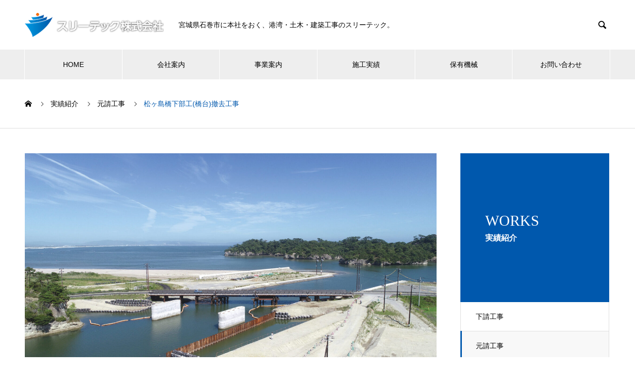

--- FILE ---
content_type: text/html; charset=UTF-8
request_url: https://three-tech.jp/works/performance4/
body_size: 11010
content:



<!DOCTYPE html>
<html lang="ja" prefix="og: http://ogp.me/ns#">
<head>
<meta charset="UTF-8">
  <meta name="viewport" content="width=device-width, initial-scale=1">
  <meta name="description" content="宮城県石巻市に本社をおく、港湾・土木・建築工事のスリーテック。">
  <title>松ヶ島橋下部工(橋台)撤去工事 &#8211; スリーテック株式会社</title>
<link rel='dns-prefetch' href='//s.w.org' />
<link rel="alternate" type="application/rss+xml" title="スリーテック株式会社 &raquo; フィード" href="https://three-tech.jp/feed/" />
<link rel="alternate" type="application/rss+xml" title="スリーテック株式会社 &raquo; コメントフィード" href="https://three-tech.jp/comments/feed/" />
		<script type="text/javascript">
			window._wpemojiSettings = {"baseUrl":"https:\/\/s.w.org\/images\/core\/emoji\/13.0.1\/72x72\/","ext":".png","svgUrl":"https:\/\/s.w.org\/images\/core\/emoji\/13.0.1\/svg\/","svgExt":".svg","source":{"concatemoji":"https:\/\/three-tech.jp\/New\/wp-includes\/js\/wp-emoji-release.min.js?ver=5.6.16"}};
			!function(e,a,t){var n,r,o,i=a.createElement("canvas"),p=i.getContext&&i.getContext("2d");function s(e,t){var a=String.fromCharCode;p.clearRect(0,0,i.width,i.height),p.fillText(a.apply(this,e),0,0);e=i.toDataURL();return p.clearRect(0,0,i.width,i.height),p.fillText(a.apply(this,t),0,0),e===i.toDataURL()}function c(e){var t=a.createElement("script");t.src=e,t.defer=t.type="text/javascript",a.getElementsByTagName("head")[0].appendChild(t)}for(o=Array("flag","emoji"),t.supports={everything:!0,everythingExceptFlag:!0},r=0;r<o.length;r++)t.supports[o[r]]=function(e){if(!p||!p.fillText)return!1;switch(p.textBaseline="top",p.font="600 32px Arial",e){case"flag":return s([127987,65039,8205,9895,65039],[127987,65039,8203,9895,65039])?!1:!s([55356,56826,55356,56819],[55356,56826,8203,55356,56819])&&!s([55356,57332,56128,56423,56128,56418,56128,56421,56128,56430,56128,56423,56128,56447],[55356,57332,8203,56128,56423,8203,56128,56418,8203,56128,56421,8203,56128,56430,8203,56128,56423,8203,56128,56447]);case"emoji":return!s([55357,56424,8205,55356,57212],[55357,56424,8203,55356,57212])}return!1}(o[r]),t.supports.everything=t.supports.everything&&t.supports[o[r]],"flag"!==o[r]&&(t.supports.everythingExceptFlag=t.supports.everythingExceptFlag&&t.supports[o[r]]);t.supports.everythingExceptFlag=t.supports.everythingExceptFlag&&!t.supports.flag,t.DOMReady=!1,t.readyCallback=function(){t.DOMReady=!0},t.supports.everything||(n=function(){t.readyCallback()},a.addEventListener?(a.addEventListener("DOMContentLoaded",n,!1),e.addEventListener("load",n,!1)):(e.attachEvent("onload",n),a.attachEvent("onreadystatechange",function(){"complete"===a.readyState&&t.readyCallback()})),(n=t.source||{}).concatemoji?c(n.concatemoji):n.wpemoji&&n.twemoji&&(c(n.twemoji),c(n.wpemoji)))}(window,document,window._wpemojiSettings);
		</script>
		<style type="text/css">
img.wp-smiley,
img.emoji {
	display: inline !important;
	border: none !important;
	box-shadow: none !important;
	height: 1em !important;
	width: 1em !important;
	margin: 0 .07em !important;
	vertical-align: -0.1em !important;
	background: none !important;
	padding: 0 !important;
}
</style>
	<link rel='stylesheet' id='wp-block-library-css'  href='https://three-tech.jp/New/wp-includes/css/dist/block-library/style.min.css?ver=5.6.16' type='text/css' media='all' />
<link rel='stylesheet' id='contact-form-7-css'  href='https://three-tech.jp/New/wp-content/plugins/contact-form-7/includes/css/styles.css?ver=5.3.2' type='text/css' media='all' />
<link rel='stylesheet' id='fancybox-css'  href='https://three-tech.jp/New/wp-content/plugins/easy-fancybox/css/jquery.fancybox.min.css?ver=1.3.24' type='text/css' media='screen' />
<link rel='stylesheet' id='nano-style-css'  href='https://three-tech.jp/New/wp-content/themes/nano_tcd065/style.css?ver=1.4' type='text/css' media='all' />
<script type='text/javascript' src='https://three-tech.jp/New/wp-includes/js/jquery/jquery.min.js?ver=3.5.1' id='jquery-core-js'></script>
<script type='text/javascript' src='https://three-tech.jp/New/wp-includes/js/jquery/jquery-migrate.min.js?ver=3.3.2' id='jquery-migrate-js'></script>
<link rel="https://api.w.org/" href="https://three-tech.jp/wp-json/" /><link rel="canonical" href="https://three-tech.jp/works/performance4/" />
<link rel='shortlink' href='https://three-tech.jp/?p=208' />
<link rel="alternate" type="application/json+oembed" href="https://three-tech.jp/wp-json/oembed/1.0/embed?url=https%3A%2F%2Fthree-tech.jp%2Fworks%2Fperformance4%2F" />
<link rel="alternate" type="text/xml+oembed" href="https://three-tech.jp/wp-json/oembed/1.0/embed?url=https%3A%2F%2Fthree-tech.jp%2Fworks%2Fperformance4%2F&#038;format=xml" />
<style type="text/css">* Custom css for Access Category Password form */
		.acpwd-container {
		
		}
		
		.acpwd-added-excerpt {
		}
		
		.acpwd-info-message {
		
		}
		
		.acpwd-form {
		
		}
		.acpwd-pass {
		
		}
		
		.acpwd-submit {
		
		}
		
		.acpwd-error-message {
			color: darkred;
		}</style><link rel="shortcut icon" href="https://three-tech.jp/New/wp-content/uploads/2021/01/three_favicon.png">
<style>
.c-comment__form-submit:hover,.p-cb__item-btn a,.c-pw__btn,.p-readmore__btn:hover,.p-page-links a:hover span,.p-page-links > span,.p-pager a:hover,.p-pager span,.p-pagetop:focus,.p-pagetop:hover,.p-widget__title{background: #0058ad}.p-breadcrumb__item{color: #0058ad}.widget_nav_menu a:hover,.p-article02 a:hover .p-article02__title{color: #00aee8}.p-entry__body a{color: #15a000}body{font-family: "Segoe UI", Verdana, "游ゴシック", YuGothic, "Hiragino Kaku Gothic ProN", Meiryo, sans-serif}.c-logo,.p-page-header__title,.p-banner__title,.p-cover__title,.p-archive-header__title,.p-article05__title,.p-article09__title,.p-cb__item-title,.p-article11__title,.p-article12__title,.p-index-content01__title,.p-header-content__title,.p-megamenu01__item-list > li > a,.p-article13__title,.p-megamenu02__title,.p-cover__header-title{font-family: "Times New Roman", "游明朝", "Yu Mincho", "游明朝体", "YuMincho", "ヒラギノ明朝 Pro W3", "Hiragino Mincho Pro", "HiraMinProN-W3", "HGS明朝E", "ＭＳ Ｐ明朝", "MS PMincho", serif; font-weight: 500}.p-hover-effect--type3{background: #ffffff}.p-hover-effect--type3:hover img{opacity: 0.5}.p-blog__title{color: #000000;font-size: 28px}.p-cat--2{color: #000000;border: 1px solid #000000}.p-cat--19{color: ;border: 1px solid }.p-article04:hover a .p-article04__title{color: #0058ad}.p-article06__content{border-left: 4px solid #0058ad}.p-article06__title a:hover{color: #0058ad}.p-article06__cat:hover{background: #0058ad}.l-header{background: #ffffff}.l-header--fixed.is-active{background: #ffffff}.l-header__desc{color: #000000;font-size: 14px}.l-header__nav{background: #eeeeee}.p-global-nav > li > a,.p-menu-btn{color: #000000}.p-global-nav > li > a:hover,.p-global-nav > .current-menu-item > a{background: #0058ad;color: #ffffff}.p-global-nav .sub-menu a{background: #009df2;color: #ffffff}.p-global-nav .sub-menu a:hover{background: #a40000;color: #ffffff}.p-global-nav .menu-item-has-children > a > .p-global-nav__toggle::before{border-color: #000000}.p-megamenu02::before{background: #0058ad}.p-megamenu02__list a:hover .p-article13__title{color: #0058ad}.p-footer-banners{background: #f4f4f4}.p-info{background: #ffffff;color: #000000}.p-info__logo{font-size: 40px}.p-info__desc{color: #000000;font-size: 14px}.p-footer-widgets{background: #ffffff;color: #000000}.p-footer-widget__title{color: #0058ad}.p-footer-nav{background: #ffffff;color: #000000}.p-footer-nav a{color: #000000}.p-footer-nav a:hover{color: #000000}.p-copyright{background: #0058ad}.p-blog__title,.p-entry,.p-headline,.p-cat-list__title{border-top: 3px solid #0058ad}.p-works-entry__header{border-bottom: 3px solid #0058ad}.p-article01 a:hover .p-article01__title,.p-article03 a:hover .p-article03__title,.p-article05__link,.p-article08__title a:hover,.p-article09__link,.p-article07 a:hover .p-article07__title,.p-article10 a:hover .p-article10__title{color: #0058ad}.p-page-header,.p-list__item a::before,.p-cover__header,.p-works-entry__cat:hover,.p-service-cat-header{background: #0058ad}.p-page-header__title,.p-cover__header-title{color: #ffffff;font-size: 30px}.p-page-header__sub,.p-cover__header-sub{color: #ffffff;font-size: 16px}.p-works-entry__title{font-size: 32px}.p-entry__body{font-size: 16px}.p-megamenu01__item--102 .p-megamenu01__item-img::before{background: rgba(0, 0, 0, 0.000000)}.p-megamenu01__item--102 a{color: #ffffff}@media screen and (max-width: 767px) {.p-blog__title{font-size: 24px}.p-list .is-current > a{color: #0058ad}.p-works-entry__title{font-size: 20px}.p-entry__body{font-size: 14px}}@media screen and (max-width: 1199px) {.p-global-nav > li > a,.p-global-nav > li > a:hover{background: #ffffff;color: #000000}}@media screen and (max-width: 991px) {.p-page-header__title,.p-cover__header-title{font-size: 20px}.p-page-header__sub,.p-cover__header-sub{font-size: 14px}}@keyframes loading-square-loader {
  0% { box-shadow: 16px -8px rgba(0, 88, 173, 0), 32px 0 rgba(0, 88, 173, 0), 0 -16px rgba(0, 88, 173, 0), 16px -16px rgba(0, 88, 173, 0), 32px -16px rgba(0, 88, 173, 0), 0 -32px rgba(0, 88, 173, 0), 16px -32px rgba(0, 88, 173, 0), 32px -32px rgba(242, 205, 123, 0); }
  5% { box-shadow: 16px -8px rgba(0, 88, 173, 0), 32px 0 rgba(0, 88, 173, 0), 0 -16px rgba(0, 88, 173, 0), 16px -16px rgba(0, 88, 173, 0), 32px -16px rgba(0, 88, 173, 0), 0 -32px rgba(0, 88, 173, 0), 16px -32px rgba(0, 88, 173, 0), 32px -32px rgba(242, 205, 123, 0); }
  10% { box-shadow: 16px 0 rgba(0, 88, 173, 1), 32px -8px rgba(0, 88, 173, 0), 0 -16px rgba(0, 88, 173, 0), 16px -16px rgba(0, 88, 173, 0), 32px -16px rgba(0, 88, 173, 0), 0 -32px rgba(0, 88, 173, 0), 16px -32px rgba(0, 88, 173, 0), 32px -32px rgba(242, 205, 123, 0); }
  15% { box-shadow: 16px 0 rgba(0, 88, 173, 1), 32px 0 rgba(0, 88, 173, 1), 0 -24px rgba(0, 88, 173, 0), 16px -16px rgba(0, 88, 173, 0), 32px -16px rgba(0, 88, 173, 0), 0 -32px rgba(0, 88, 173, 0), 16px -32px rgba(0, 88, 173, 0), 32px -32px rgba(242, 205, 123, 0); }
  20% { box-shadow: 16px 0 rgba(0, 88, 173, 1), 32px 0 rgba(0, 88, 173, 1), 0 -16px rgba(0, 88, 173, 1), 16px -24px rgba(0, 88, 173, 0), 32px -16px rgba(0, 88, 173, 0), 0 -32px rgba(0, 88, 173, 0), 16px -32px rgba(0, 88, 173, 0), 32px -32px rgba(242, 205, 123, 0); }
  25% { box-shadow: 16px 0 rgba(0, 88, 173, 1), 32px 0 rgba(0, 88, 173, 1), 0 -16px rgba(0, 88, 173, 1), 16px -16px rgba(0, 88, 173, 1), 32px -24px rgba(0, 88, 173, 0), 0 -32px rgba(0, 88, 173, 0), 16px -32px rgba(0, 88, 173, 0), 32px -32px rgba(242, 205, 123, 0); }
  30% { box-shadow: 16px 0 rgba(0, 88, 173, 1), 32px 0 rgba(0, 88, 173, 1), 0 -16px rgba(0, 88, 173, 1), 16px -16px rgba(0, 88, 173, 1), 32px -16px rgba(0, 88, 173, 1), 0 -50px rgba(0, 88, 173, 0), 16px -32px rgba(0, 88, 173, 0), 32px -32px rgba(242, 205, 123, 0); }
  35% { box-shadow: 16px 0 rgba(0, 88, 173, 1), 32px 0 rgba(0, 88, 173, 1), 0 -16px rgba(0, 88, 173, 1), 16px -16px rgba(0, 88, 173, 1), 32px -16px rgba(0, 88, 173, 1), 0 -32px rgba(0, 88, 173, 1), 16px -50px rgba(0, 88, 173, 0), 32px -32px rgba(242, 205, 123, 0); }
  40% { box-shadow: 16px 0 rgba(0, 88, 173, 1), 32px 0 rgba(0, 88, 173, 1), 0 -16px rgba(0, 88, 173, 1), 16px -16px rgba(0, 88, 173, 1), 32px -16px rgba(0, 88, 173, 1), 0 -32px rgba(0, 88, 173, 1), 16px -32px rgba(0, 88, 173, 1), 32px -50px rgba(242, 205, 123, 0); }
  45%, 55% { box-shadow: 16px 0 rgba(0, 88, 173, 1), 32px 0 rgba(0, 88, 173, 1), 0 -16px rgba(0, 88, 173, 1), 16px -16px rgba(0, 88, 173, 1), 32px -16px rgba(0, 88, 173, 1), 0 -32px rgba(0, 88, 173, 1), 16px -32px rgba(0, 88, 173, 1), 32px -32px rgba(0, 174, 232, 1); }
  60% { box-shadow: 16px 8px rgba(0, 88, 173, 0), 32px 0 rgba(0, 88, 173, 1), 0 -16px rgba(0, 88, 173, 1), 16px -16px rgba(0, 88, 173, 1), 32px -16px rgba(0, 88, 173, 1), 0 -32px rgba(0, 88, 173, 1), 16px -32px rgba(0, 88, 173, 1), 32px -32px rgba(0, 174, 232, 1); }
  65% { box-shadow: 16px 8px rgba(0, 88, 173, 0), 32px 8px rgba(0, 88, 173, 0), 0 -16px rgba(0, 88, 173, 1), 16px -16px rgba(0, 88, 173, 1), 32px -16px rgba(0, 88, 173, 1), 0 -32px rgba(0, 88, 173, 1), 16px -32px rgba(0, 88, 173, 1), 32px -32px rgba(0, 174, 232, 1); }
  70% { box-shadow: 16px 8px rgba(0, 88, 173, 0), 32px 8px rgba(0, 88, 173, 0), 0 -8px rgba(0, 88, 173, 0), 16px -16px rgba(0, 88, 173, 1), 32px -16px rgba(0, 88, 173, 1), 0 -32px rgba(0, 88, 173, 1), 16px -32px rgba(0, 88, 173, 1), 32px -32px rgba(0, 174, 232, 1); }
  75% { box-shadow: 16px 8px rgba(0, 88, 173, 0), 32px 8px rgba(0, 88, 173, 0), 0 -8px rgba(0, 88, 173, 0), 16px -8px rgba(0, 88, 173, 0), 32px -16px rgba(0, 88, 173, 1), 0 -32px rgba(0, 88, 173, 1), 16px -32px rgba(0, 88, 173, 1), 32px -32px rgba(0, 174, 232, 1); }
  80% { box-shadow: 16px 8px rgba(0, 88, 173, 0), 32px 8px rgba(0, 88, 173, 0), 0 -8px rgba(0, 88, 173, 0), 16px -8px rgba(0, 88, 173, 0), 32px -8px rgba(0, 88, 173, 0), 0 -32px rgba(0, 88, 173, 1), 16px -32px rgba(0, 88, 173, 1), 32px -32px rgba(0, 174, 232, 1); }
  85% { box-shadow: 16px 8px rgba(0, 88, 173, 0), 32px 8px rgba(0, 88, 173, 0), 0 -8px rgba(0, 88, 173, 0), 16px -8px rgba(0, 88, 173, 0), 32px -8px rgba(0, 88, 173, 0), 0 -24px rgba(0, 88, 173, 0), 16px -32px rgba(0, 88, 173, 1), 32px -32px rgba(0, 174, 232, 1); }
  90% { box-shadow: 16px 8px rgba(0, 88, 173, 0), 32px 8px rgba(0, 88, 173, 0), 0 -8px rgba(0, 88, 173, 0), 16px -8px rgba(0, 88, 173, 0), 32px -8px rgba(0, 88, 173, 0), 0 -24px rgba(0, 88, 173, 0), 16px -24px rgba(0, 88, 173, 0), 32px -32px rgba(0, 174, 232, 1); }
  95%, 100% { box-shadow: 16px 8px rgba(0, 88, 173, 0), 32px 8px rgba(0, 88, 173, 0), 0 -8px rgba(0, 88, 173, 0), 16px -8px rgba(0, 88, 173, 0), 32px -8px rgba(0, 88, 173, 0), 0 -24px rgba(0, 88, 173, 0), 16px -24px rgba(0, 88, 173, 0), 32px -24px rgba(0, 174, 232, 0); }
}
.c-load--type2:before { box-shadow: 16px 0 0 rgba(0, 88, 173, 1), 32px 0 0 rgba(0, 88, 173, 1), 0 -16px 0 rgba(0, 88, 173, 1), 16px -16px 0 rgba(0, 88, 173, 1), 32px -16px 0 rgba(0, 88, 173, 1), 0 -32px rgba(0, 88, 173, 1), 16px -32px rgba(0, 88, 173, 1), 32px -32px rgba(0, 174, 232, 0); }
.c-load--type2:after { background-color: rgba(0, 174, 232, 1); }
.tbl-a{
width:100%;
}
.jis_gaiyo_moto{
  
  
}
.jis_title {
    border-bottom: solid 1px #0d5aa8;
    padding-bottom: 0.5em;
    color: #0d5aa8;
    font-weight: bold;
    letter-spacing: 0.2em;
margin-bottom: 0.5em;
}
.jis_title span {
    font-size: 1em;
    font-weight: 100;
    float: right;
    letter-spacing: 0.05em;
    font-family: serif;
    font-style: italic;
    color: #7a7a7a;
}

.jis_tab{
  
  
}
.jis_tab td {
    border: none;
    padding: 5px;
}
.jis_maru {
    color: #0d5aa8;
}

.jis_tab_title {
    -moz-text-align-last: justify;
    text-align-last: justify;
    text-justify: inter-ideograph;
}

.jis_colon{
  
  
}
.jis_dis{
  
  
}

.p-footer-widgets__item {
    border-right: 1px solid #ddd;
    width: 33%;
}

</style>
<link rel="stylesheet" href="https://three-tech.jp/New/wp-content/themes/nano_tcd065/pagebuilder/assets/css/pagebuilder.css?ver=1.4.2">
<style type="text/css">
.tcd-pb-row.row1 { margin-bottom:30px; background-color:#ffffff; }
.tcd-pb-row.row1 .tcd-pb-row-inner { margin-left:-15px; margin-right:-15px; }
.tcd-pb-row.row1 .tcd-pb-col.col1 { width:50%; padding-left:15px; padding-right:15px; }
.tcd-pb-row.row1 .tcd-pb-col.col2 { width:50%; padding-left:15px; padding-right:15px; }
.tcd-pb-row.row1 .tcd-pb-col.col1 .tcd-pb-widget.widget1 { margin-bottom:30px; }
.tcd-pb-row.row1 .tcd-pb-col.col1 .tcd-pb-widget.widget2 { margin-bottom:30px; }
.tcd-pb-row.row1 .tcd-pb-col.col1 .tcd-pb-widget.widget3 { margin-bottom:30px; }
.tcd-pb-row.row1 .tcd-pb-col.col2 .tcd-pb-widget.widget1 { margin-bottom:30px; }
.tcd-pb-row.row1 .tcd-pb-col.col2 .tcd-pb-widget.widget2 { margin-bottom:30px; }
.tcd-pb-row.row1 .tcd-pb-col.col2 .tcd-pb-widget.widget3 { margin-bottom:30px; }
@media only screen and (max-width:767px) {
  .tcd-pb-row.row1 { margin-bottom:30px; }
  .tcd-pb-row.row1 .tcd-pb-row-inner { margin-left:-15px; margin-right:-15px; }
  .tcd-pb-row.row1 .tcd-pb-col.col1 { padding-left:15px; padding-right:15px; }
  .tcd-pb-row.row1 .tcd-pb-col.col1 { width:100%; float:none; margin-bottom:30px; }
  .tcd-pb-row.row1 .tcd-pb-col.col1 .tcd-pb-widget.widget1 { margin-bottom:30px; }
  .tcd-pb-row.row1 .tcd-pb-col.col1 .tcd-pb-widget.widget2 { margin-bottom:30px; }
  .tcd-pb-row.row1 .tcd-pb-col.col1 .tcd-pb-widget.widget3 { margin-bottom:30px; }
  .tcd-pb-row.row1 .tcd-pb-col.col2 { padding-left:15px; padding-right:15px; }
  .tcd-pb-row.row1 .tcd-pb-col.col2 { width:100%; float:none; }
  .tcd-pb-row.row1 .tcd-pb-col.col2 .tcd-pb-widget.widget1 { margin-bottom:30px; }
  .tcd-pb-row.row1 .tcd-pb-col.col2 .tcd-pb-widget.widget2 { margin-bottom:30px; }
  .tcd-pb-row.row1 .tcd-pb-col.col2 .tcd-pb-widget.widget3 { margin-bottom:30px; }
}
</style>

		<style type="text/css" id="wp-custom-css">
			.p-entry__body h2 {
    line-height: 1.3em;
    font-size: 153.9%;
    font-weight: normal;
    margin: 1em 0 0.6em;
    padding: 0 0 0.4em;
    border-bottom: solid 3px #87CEFA;
}



.p-entry__body h3 {
    line-height: 1.3em;
    font-size: 138.5%;
    border-left: solid 7px #0091DE;
    border-right: solid 1px #ccc;
    border-bottom: solid 1px #ccc;
    margin: 0 0 0.8em;
    padding: 0.6em;
    font-weight: normal;
    background: #f7f6f5;
    clear: both;
}

.p-entry__body h4 {
    line-height: 1.3em;
    font-size: 123.1%;
    margin: 0 0 1em;
    padding: 0 0 0.6em;
    border-bottom: double 3px #87CEFA;
    clear: both;
}

.p-entry__body h5 {
    line-height: 1.2em;
    font-size: 108%;
    margin: 0 0 1em;
    padding: 8px 0 8px 12px;
    border-left: solid 3px #0091DE;
}


.sd_box0 {
	font-size:20px;
	padding-top:10px;
}
.sd_box {
	line-height:1.8em;
}
.sd_box img{
	margin-bottom:20px;
}
.ikon1 {
	margin-bottom:20px;
}
.ikon1 img{
	margin:10px;
}
.sd_box2{
	line-height:1.8em;
}
.sd_box2 a{
	font-size:18px;
	color:#FFF;
	padding: 0.25em 0.5em;
  text-decoration: none;
  color: #FFF;
  background: #0091DE;
	border-radius: 2px;
	margin:20px 0px;
	box-shadow: inset 0 1px 0 rgba(255,255,255,0.2), 0 1px 1px rgba(0, 0, 0, 0.19);
}
.sd_box2 a:hover {
  border-bottom: solid 1px #006799;
	box-shadow: 0 0 1px rgba(0, 0, 0, 0.30);
}
.sd_box3{
	float:left;
	margin-right:10px;
  width: 50%;
}
.sd_box4{
	margin:10px 0px;
}
.sd_t{
	font-size:18px;
	font-weight:bold;
	color:#0091DE;
}
@media screen and (max-width: 600px) {
	.ikon1 img{
	margin:10px;
		width: 44%;
}
	.sd_box3{
	float:none;
	margin-right:0px;
  width: 100%;
}
}		</style>
		</head>
<body data-rsssl=1 class="works-template-default single single-works postid-208">

  <div id="site_loader_overlay">
  <div id="site_loader_animation" class="c-load--type2">
      </div>
</div>

  <header id="js-header" class="l-header l-header--fixed">
    <div class="l-header__inner l-inner">

      <div class="l-header__logo c-logo">
    <a href="https://three-tech.jp/">
    <img src="https://three-tech.jp/New/wp-content/uploads/2020/12/logo_white_s.png" alt="スリーテック株式会社">
  </a>
  </div>

      <p class="l-header__desc">宮城県石巻市に本社をおく、港湾・土木・建築工事のスリーテック。</p>

            <form id="js-header__form" role="search" method="get" class="l-header__form" action="https://three-tech.jp/" _lpchecked="1">
		    <input id="js-header__form-input" class="l-header__form-input" type="text" value="" name="s" tabindex="-1">
        <button id="js-header__form-close" class="l-header__form-close p-close-btn" aria-hidden="true" type="button">閉じる</button>
      </form>
      <button id="js-header__search" class="l-header__search" aria-hidden="true">&#xe915;</button>
      
    </div>
    <button id="js-menu-btn" class="p-menu-btn c-menu-btn"></button>
    <nav id="js-header__nav" class="l-header__nav">
      <ul id="js-global-nav" class="p-global-nav l-inner"><li id="menu-item-35" class="menu-item menu-item-type-custom menu-item-object-custom menu-item-35"><a href="/">HOME<span class="p-global-nav__toggle"></span></a></li>
<li id="menu-item-36" class="menu-item menu-item-type-custom menu-item-object-custom menu-item-has-children menu-item-36"><a href="/company/" data-megamenu="js-megamenu36">会社案内</a>
<ul class="sub-menu">
	<li id="menu-item-37" class="menu-item menu-item-type-post_type menu-item-object-company menu-item-37"><a href="https://three-tech.jp/company/greeting/">ご挨拶<span class="p-global-nav__toggle"></span></a></li>
	<li id="menu-item-38" class="menu-item menu-item-type-post_type menu-item-object-company menu-item-38"><a href="https://three-tech.jp/company/company-profile/">会社概要<span class="p-global-nav__toggle"></span></a></li>
	<li id="menu-item-39" class="menu-item menu-item-type-post_type menu-item-object-company menu-item-39"><a href="https://three-tech.jp/company/csr/">CSR情報<span class="p-global-nav__toggle"></span></a></li>
	<li id="menu-item-40" class="menu-item menu-item-type-post_type menu-item-object-company menu-item-40"><a href="https://three-tech.jp/company/sdgs/">SDGs<span class="p-global-nav__toggle"></span></a></li>
</ul>
</li>
<li id="menu-item-42" class="menu-item menu-item-type-custom menu-item-object-custom menu-item-has-children menu-item-42"><a href="/service/" data-megamenu="js-megamenu42">事業案内</a>
<ul class="sub-menu">
	<li id="menu-item-102" class="menu-item menu-item-type-custom menu-item-object-custom menu-item-102"><a href="/service/construction-department/">施工部<span class="p-global-nav__toggle"></span></a></li>
</ul>
</li>
<li id="menu-item-103" class="menu-item menu-item-type-custom menu-item-object-custom menu-item-has-children menu-item-103"><a href="/works/">施工実績<span class="p-global-nav__toggle"></span></a>
<ul class="sub-menu">
	<li id="menu-item-772" class="menu-item menu-item-type-custom menu-item-object-custom menu-item-772"><a href="/works_category/motouke/">元請工事<span class="p-global-nav__toggle"></span></a></li>
	<li id="menu-item-771" class="menu-item menu-item-type-custom menu-item-object-custom menu-item-771"><a href="/works_category/shitauke/">下請工事<span class="p-global-nav__toggle"></span></a></li>
</ul>
</li>
<li id="menu-item-88" class="menu-item menu-item-type-post_type menu-item-object-page menu-item-88"><a href="https://three-tech.jp/machinery/">保有機械<span class="p-global-nav__toggle"></span></a></li>
<li id="menu-item-89" class="menu-item menu-item-type-post_type menu-item-object-page menu-item-89"><a href="https://three-tech.jp/contact/">お問い合わせ<span class="p-global-nav__toggle"></span></a></li>
</ul>      <button id="js-header__nav-close" class="l-header__nav-close p-close-btn">閉じる</button>
    </nav>

    <div id="js-megamenu36" class="p-megamenu02 js-megamenu">
  <div class="p-megamenu02__inner l-inner">

    <div class="p-megamenu02__header">
      <div>
        <p class="p-megamenu02__title">COMPANY</p>
        <p class="p-megamenu02__sub">会社案内</p>
      </div>
      <a class="p-megamenu02__link" href="https://three-tech.jp/company/">
        会社案内トップ      </a>
    </div>

    <ul class="p-megamenu02__list">
            <li class="p-article13">
        <a href="https://three-tech.jp/company/greeting/">
          <div class="p-article13__img">
            <img width="440" height="600" src="https://three-tech.jp/New/wp-content/uploads/2020/12/Greeting_2-e1618799201453-440x600.jpeg" class="attachment-size10 size-size10 wp-post-image" alt="" loading="lazy" />          </div>
          <div class="p-article13__content">
            <p class="p-article13__title">ご挨拶</p>
            <p class="p-article13__sub">Greeting</p>
          </div>
        </a>
      </li>
            <li class="p-article13">
        <a href="https://three-tech.jp/company/company-profile/">
          <div class="p-article13__img">
            <img width="440" height="600" src="https://three-tech.jp/New/wp-content/uploads/2021/04/IMG_2660AAA2-440x600.jpg" class="attachment-size10 size-size10 wp-post-image" alt="" loading="lazy" />          </div>
          <div class="p-article13__content">
            <p class="p-article13__title">会社概要</p>
            <p class="p-article13__sub">Company Profile</p>
          </div>
        </a>
      </li>
            <li class="p-article13">
        <a href="https://three-tech.jp/company/csr/">
          <div class="p-article13__img">
            <img width="440" height="600" src="https://three-tech.jp/New/wp-content/uploads/2021/04/IMG_0207-440x600.jpg" class="attachment-size10 size-size10 wp-post-image" alt="" loading="lazy" />          </div>
          <div class="p-article13__content">
            <p class="p-article13__title">CSR情報</p>
            <p class="p-article13__sub">CSR information</p>
          </div>
        </a>
      </li>
            <li class="p-article13">
        <a href="https://three-tech.jp/company/sdgs/">
          <div class="p-article13__img">
            <img width="440" height="262" src="https://three-tech.jp/New/wp-content/uploads/2020/12/SDGs_2-e1618799689363-440x262.png" class="attachment-size10 size-size10 wp-post-image" alt="" loading="lazy" />          </div>
          <div class="p-article13__content">
            <p class="p-article13__title">SDGs</p>
            <p class="p-article13__sub">SDGs</p>
          </div>
        </a>
      </li>
          </ul>

  </div>
</div>
<div id="js-megamenu42" class="p-megamenu01 js-megamenu">
  </div>

  </header>
  <main class="l-main">

<ol class="p-breadcrumb c-breadcrumb l-inner" itemscope itemtype="http://schema.org/BreadcrumbList">
<li class="p-breadcrumb__item c-breadcrumb__item c-breadcrumb__item--home" itemprop="itemListElement" itemscope itemtype="http://schema.org/ListItem"><a href="https://three-tech.jp/" itemprop="item"><span itemprop="name">HOME</span></a><meta itemprop="position" content="1"></li>
<li class="p-breadcrumb__item c-breadcrumb__item" itemprop="itemListElement" itemscope itemtype="http://schema.org/ListItem"><a href="https://three-tech.jp/works/" itemprop="item"><span itemprop="name">実績紹介</span></a><meta itemprop="position" content="2"></li>
<li class="p-breadcrumb__item c-breadcrumb__item" itemprop="itemListElement" itemscope itemtype="http://schema.org/ListItem"><a href="https://three-tech.jp/works_category/motouke/" itemprop="item"><span itemprop="name">元請工事</span></a><meta itemprop="position" content="3"></li>
<li class="p-breadcrumb__item c-breadcrumb__item" itemprop="itemListElement" itemscope itemtype="http://schema.org/ListItem"><span itemprop="name">松ヶ島橋下部工(橋台)撤去工事</span><meta itemprop="position" content="4"></li>
</ol>

<div class="l-contents l-contents--grid-rev">

  <div class="l-contents__inner l-inner">

    <header class="l-page-header">
  <div class="p-page-header">
    <h1 class="p-page-header__title">WORKS</h1>
    <p class="p-page-header__sub">実績紹介</p>
  </div>
  <ul id="js-list" class="p-list">
<li class="p-list__item"><a href="https://three-tech.jp/works_category/shitauke/">下請工事</a></li><li class="p-list__item is-current is-parent"><a href="https://three-tech.jp/works_category/motouke/">元請工事</a></li></ul>
</header>

    <div class="l-primary">

            <article class="p-works-entry">
        <header class="p-works-entry__header">

          			    <div class="p-works-entry__img">
            <img width="1920" height="1080" src="https://three-tech.jp/New/wp-content/uploads/2021/04/DJI_0041.jpg" class="attachment-full size-full wp-post-image" alt="" loading="lazy" srcset="https://three-tech.jp/New/wp-content/uploads/2021/04/DJI_0041.jpg 1920w, https://three-tech.jp/New/wp-content/uploads/2021/04/DJI_0041-300x169.jpg 300w, https://three-tech.jp/New/wp-content/uploads/2021/04/DJI_0041-1024x576.jpg 1024w, https://three-tech.jp/New/wp-content/uploads/2021/04/DJI_0041-768x432.jpg 768w, https://three-tech.jp/New/wp-content/uploads/2021/04/DJI_0041-1536x864.jpg 1536w" sizes="(max-width: 1920px) 100vw, 1920px" />          </div>
          
                    <a class="p-works-entry__cat" href="https://three-tech.jp/works_category/motouke/">元請工事</a>
          
          <h1 class="p-works-entry__title">松ヶ島橋下部工(橋台)撤去工事</h1>
        </header>

        <div class="p-entry__body">
        <div id="tcd-pb-wrap">
 <div class="tcd-pb-row row1">
  <div class="tcd-pb-row-inner clearfix">
   <div class="tcd-pb-col col1">
    <div class="tcd-pb-widget widget1 pb-widget-image">
<img width="1772" height="997" src="https://three-tech.jp/New/wp-content/uploads/2021/04/DJI_0032.jpg" class="attachment-full size-full" alt="" loading="lazy" srcset="https://three-tech.jp/New/wp-content/uploads/2021/04/DJI_0032.jpg 1772w, https://three-tech.jp/New/wp-content/uploads/2021/04/DJI_0032-300x169.jpg 300w, https://three-tech.jp/New/wp-content/uploads/2021/04/DJI_0032-1024x576.jpg 1024w, https://three-tech.jp/New/wp-content/uploads/2021/04/DJI_0032-768x432.jpg 768w, https://three-tech.jp/New/wp-content/uploads/2021/04/DJI_0032-1536x864.jpg 1536w" sizes="(max-width: 1772px) 100vw, 1772px" />    </div>
    <div class="tcd-pb-widget widget2 pb-widget-image">
<img width="1890" height="1063" src="https://three-tech.jp/New/wp-content/uploads/2021/04/DJI_0022.jpg" class="attachment-full size-full" alt="" loading="lazy" srcset="https://three-tech.jp/New/wp-content/uploads/2021/04/DJI_0022.jpg 1890w, https://three-tech.jp/New/wp-content/uploads/2021/04/DJI_0022-300x169.jpg 300w, https://three-tech.jp/New/wp-content/uploads/2021/04/DJI_0022-1024x576.jpg 1024w, https://three-tech.jp/New/wp-content/uploads/2021/04/DJI_0022-768x432.jpg 768w, https://three-tech.jp/New/wp-content/uploads/2021/04/DJI_0022-1536x864.jpg 1536w" sizes="(max-width: 1890px) 100vw, 1890px" />    </div>
    <div class="tcd-pb-widget widget3 pb-widget-image">
<img width="1772" height="997" src="https://three-tech.jp/New/wp-content/uploads/2021/04/DJI_0038.jpg" class="attachment-full size-full" alt="" loading="lazy" srcset="https://three-tech.jp/New/wp-content/uploads/2021/04/DJI_0038.jpg 1772w, https://three-tech.jp/New/wp-content/uploads/2021/04/DJI_0038-300x169.jpg 300w, https://three-tech.jp/New/wp-content/uploads/2021/04/DJI_0038-1024x576.jpg 1024w, https://three-tech.jp/New/wp-content/uploads/2021/04/DJI_0038-768x432.jpg 768w, https://three-tech.jp/New/wp-content/uploads/2021/04/DJI_0038-1536x864.jpg 1536w" sizes="(max-width: 1772px) 100vw, 1772px" />    </div>
   </div>
   <div class="tcd-pb-col col2">
    <div class="tcd-pb-widget widget1 pb-widget-image">
<img width="1417" height="797" src="https://three-tech.jp/New/wp-content/uploads/2021/04/DSCN4319-e1617765764974.jpg" class="attachment-full size-full" alt="" loading="lazy" srcset="https://three-tech.jp/New/wp-content/uploads/2021/04/DSCN4319-e1617765764974.jpg 1417w, https://three-tech.jp/New/wp-content/uploads/2021/04/DSCN4319-e1617765764974-300x169.jpg 300w, https://three-tech.jp/New/wp-content/uploads/2021/04/DSCN4319-e1617765764974-1024x576.jpg 1024w, https://three-tech.jp/New/wp-content/uploads/2021/04/DSCN4319-e1617765764974-768x432.jpg 768w" sizes="(max-width: 1417px) 100vw, 1417px" />    </div>
    <div class="tcd-pb-widget widget2 pb-widget-image">
<img width="1772" height="996" src="https://three-tech.jp/New/wp-content/uploads/2021/04/KSI01502-e1617765626355.jpg" class="attachment-full size-full" alt="" loading="lazy" srcset="https://three-tech.jp/New/wp-content/uploads/2021/04/KSI01502-e1617765626355.jpg 1772w, https://three-tech.jp/New/wp-content/uploads/2021/04/KSI01502-e1617765626355-300x169.jpg 300w, https://three-tech.jp/New/wp-content/uploads/2021/04/KSI01502-e1617765626355-1024x576.jpg 1024w, https://three-tech.jp/New/wp-content/uploads/2021/04/KSI01502-e1617765626355-768x432.jpg 768w, https://three-tech.jp/New/wp-content/uploads/2021/04/KSI01502-e1617765626355-1536x863.jpg 1536w" sizes="(max-width: 1772px) 100vw, 1772px" />    </div>
    <div class="tcd-pb-widget widget3 pb-widget-editor">
<div class="jis_gaiyo_moto">
<div class="jis_title">【工事概要】<span>data</span></div>
<div class="jis_tab">
<table style="border-collapse: collapse; width: 100%;">
<tbody>
<tr>
<td class="jis_maru">◎</td>
<td class="jis_tab_title">工期</td>
<td class="jis_colon">:</td>
<td class="jis_dis">平成29年12月28日~平成30年8月31日日</td>
</tr>
<tr>
<td class="jis_maru">◎</td>
<td class="jis_tab_title">工事場所</td>
<td class="jis_colon">:</td>
<td class="jis_dis">東松島市宮戸字松ヶ島地内</td>
</tr>
<tr>
<td class="jis_maru">◎</td>
<td class="jis_tab_title">請負金額</td>
<td class="jis_colon">:</td>
<td class="jis_dis">225,268,000円円</td>
</tr>
</tbody>
</table></div>
</div>
    </div>
   </div>
  </div>
 </div>
</div>
        </div>

        			  <ul class="p-nav01 c-nav01 u-clearfix">
			  	<li class="p-nav01__item--prev p-nav01__item c-nav01__item c-nav01__item--prev"><a href="https://three-tech.jp/works/performance21/" data-prev="前の記事"><span>渡波漁港佐須浜地区防潮堤外工事</span></a></li>
			  	<li class="p-nav01__item--next p-nav01__item c-nav01__item c-nav01__item--next"><a href="https://three-tech.jp/works/performance25/" data-next="次の記事"><span>荒浜漁港浮桟橋新設工事</span></a></li>
			  </ul>
        
      </article><!-- /.p-works-entry -->
      
            <section class="p-latest-works">
        <h2 class="p-latest-works__headline">実績紹介</h2>

        <div class="p-latest-works__list">
                    <article class="p-latest-works__list-item p-article08">
            <a class="p-article08__img p-hover-effect--type3" href="https://three-tech.jp/works/performance5/">
              <img width="490" height="300" src="https://three-tech.jp/New/wp-content/uploads/2021/04/DJI_0049-490x300.jpg" class="attachment-size7 size-size7 wp-post-image" alt="" loading="lazy" />            </a>
            <h3 class="p-article08__title">
              <a href="https://three-tech.jp/works/performance5/">錦ヶ丘一丁目5-2（2）、5-3工区宅地造成工事</a>
            </h3>
          </article>
                    <article class="p-latest-works__list-item p-article08">
            <a class="p-article08__img p-hover-effect--type3" href="https://three-tech.jp/works/performance17/">
              <img width="490" height="300" src="https://three-tech.jp/New/wp-content/uploads/2021/04/DSCN9061-e1617778900516-490x300.jpg" class="attachment-size7 size-size7 wp-post-image" alt="" loading="lazy" />            </a>
            <h3 class="p-article08__title">
              <a href="https://three-tech.jp/works/performance17/">真野川外河川海岸管理業務委託</a>
            </h3>
          </article>
                    <article class="p-latest-works__list-item p-article08">
            <a class="p-article08__img p-hover-effect--type3" href="https://three-tech.jp/works/performance20/">
              <img width="490" height="300" src="https://three-tech.jp/New/wp-content/uploads/2021/04/DJI_0001-490x300.jpg" class="attachment-size7 size-size7 wp-post-image" alt="" loading="lazy" />            </a>
            <h3 class="p-article08__title">
              <a href="https://three-tech.jp/works/performance20/">JV中貞山運河河川災害復旧工事（その4）</a>
            </h3>
          </article>
                    <article class="p-latest-works__list-item p-article08">
            <a class="p-article08__img p-hover-effect--type3" href="https://three-tech.jp/works/performance9/">
              <img width="490" height="300" src="https://three-tech.jp/New/wp-content/uploads/2021/04/大きく佳景山-490x300.jpg" class="attachment-size7 size-size7 wp-post-image" alt="" loading="lazy" />            </a>
            <h3 class="p-article08__title">
              <a href="https://three-tech.jp/works/performance9/">佳景山取水施設撤去工事</a>
            </h3>
          </article>
                    <article class="p-latest-works__list-item p-article08">
            <a class="p-article08__img p-hover-effect--type3" href="https://three-tech.jp/works/performance27/">
              <img width="490" height="300" src="https://three-tech.jp/New/wp-content/uploads/2012/05/001-490x300.jpg" class="attachment-size7 size-size7 wp-post-image" alt="" loading="lazy" />            </a>
            <h3 class="p-article08__title">
              <a href="https://three-tech.jp/works/performance27/">嘉右衛門堀排水路災害復旧工事</a>
            </h3>
          </article>
                    <article class="p-latest-works__list-item p-article08">
            <a class="p-article08__img p-hover-effect--type3" href="https://three-tech.jp/works/performance10/">
              <img width="490" height="300" src="https://three-tech.jp/New/wp-content/uploads/2021/04/DJI_0008A-490x300.jpg" class="attachment-size7 size-size7 wp-post-image" alt="" loading="lazy" />            </a>
            <h3 class="p-article08__title">
              <a href="https://three-tech.jp/works/performance10/">金華山公園線道路災害復旧外工事</a>
            </h3>
          </article>
                  </div>

     </section>
    
    </div><!-- /.l-primary -->
    <div class="l-secondary">
</div><!-- /.l-secondary -->
  </div>
</div>

  </main>
  <footer class="l-footer">

        <div class="p-footer-banners">
      <ul class="p-footer-banners__list l-inner">

        <li class="p-footer-banners__list-item p-banner p-banner--lg"><a href="/works/"><div class="p-banner__content" style="background: linear-gradient(to right, rgba(0,88,173, 0.75) 0%, transparent 75%);"><p>施工実績</p></div><img width="740" height="280" src="https://three-tech.jp/New/wp-content/uploads/2021/04/unnamed-2のコピー-740x280.jpg" class="attachment-size5 size-size5" alt="" loading="lazy" srcset="https://three-tech.jp/New/wp-content/uploads/2021/04/unnamed-2のコピー.jpg 740w, https://three-tech.jp/New/wp-content/uploads/2021/04/unnamed-2のコピー-300x114.jpg 300w" sizes="(max-width: 740px) 100vw, 740px" /></a></li><li class="p-footer-banners__list-item p-banner p-banner--lg"><a href="/service/"><div class="p-banner__content" style="background: linear-gradient(to right, rgba(0,88,173, 0.75) 0%, transparent 75%);"><p>事業内容</p></div><img width="740" height="280" src="https://three-tech.jp/New/wp-content/uploads/2021/04/threetech_zigyoannai_cc01-740x280.jpg" class="attachment-size5 size-size5" alt="" loading="lazy" srcset="https://three-tech.jp/New/wp-content/uploads/2021/04/threetech_zigyoannai_cc01.jpg 740w, https://three-tech.jp/New/wp-content/uploads/2021/04/threetech_zigyoannai_cc01-300x114.jpg 300w" sizes="(max-width: 740px) 100vw, 740px" /></a></li><li class="p-footer-banners__list-item p-banner p-banner--lg"><a href="/member-dashboard/"><div class="p-banner__content"><p></p></div><img width="740" height="280" src="https://three-tech.jp/New/wp-content/uploads/2021/04/threetech_syainsenyo_cc01-740x280.jpg" class="attachment-size5 size-size5" alt="" loading="lazy" srcset="https://three-tech.jp/New/wp-content/uploads/2021/04/threetech_syainsenyo_cc01.jpg 740w, https://three-tech.jp/New/wp-content/uploads/2021/04/threetech_syainsenyo_cc01-300x114.jpg 300w" sizes="(max-width: 740px) 100vw, 740px" /></a></li>
      </ul>
    </div>
    
    <div class="p-info">
      <div class="p-info__inner l-inner">

        <div class="p-info__logo c-logo">
    <a href="https://three-tech.jp/">スリーテック株式会社</a>
  </div>

        <p class="p-info__desc">宮城県石巻市に本社をおく、港湾・土木・建築工事のスリーテック。</p>

	      <ul class="p-social-nav">
                                                                        <li class="p-social-nav__item p-social-nav__item--rss"><a href="https://three-tech.jp/feed/"></a></li>
          	      </ul>
      </div>
    </div>
        <div class="p-footer-widgets">
      <div class="p-footer-widgets__inner l-inner">
        <div class="p-footer-widgets__item p-footer-widget widget_text" id="text-2">
			<div class="textwidget"><p><strong>スリーテック株式会社</strong></p>
<p>〒986-0028<br />
宮城県石巻市松並一丁目4番地23<br />
TEL：0225-98-3381(代表)<br />
FAX：0225-98-3382</p>
</div>
		</div>
<div class="widget_text p-footer-widgets__item p-footer-widget widget_custom_html" id="custom_html-2">
<h2 class="p-footer-widget__title">SITEMAP</h2><div class="textwidget custom-html-widget"><!-- SITEMAP CONTENT REPLACE POINT --></div></div>
      </div>
    </div><!-- /.p-footer-widgets -->
        <ul id="menu-gnav" class="p-footer-nav"><li class="menu-item menu-item-type-custom menu-item-object-custom menu-item-35"><a href="/">HOME</a></li>
<li class="menu-item menu-item-type-custom menu-item-object-custom menu-item-has-children menu-item-36"><a href="/company/">会社案内</a></li>
<li class="menu-item menu-item-type-custom menu-item-object-custom menu-item-has-children menu-item-42"><a href="/service/">事業案内</a></li>
<li class="menu-item menu-item-type-custom menu-item-object-custom menu-item-has-children menu-item-103"><a href="/works/">施工実績</a></li>
<li class="menu-item menu-item-type-post_type menu-item-object-page menu-item-88"><a href="https://three-tech.jp/machinery/">保有機械</a></li>
<li class="menu-item menu-item-type-post_type menu-item-object-page menu-item-89"><a href="https://three-tech.jp/contact/">お問い合わせ</a></li>
</ul>    <p class="p-copyright">
      <small>Copyright &copy; スリーテック株式会社 All Rights Reserved.</small>
    </p>
    <div id="js-pagetop" class="p-pagetop"><a href="#"></a></div>
  </footer>
  <script type='text/javascript' id='contact-form-7-js-extra'>
/* <![CDATA[ */
var wpcf7 = {"apiSettings":{"root":"https:\/\/three-tech.jp\/wp-json\/contact-form-7\/v1","namespace":"contact-form-7\/v1"}};
/* ]]> */
</script>
<script type='text/javascript' src='https://three-tech.jp/New/wp-content/plugins/contact-form-7/includes/js/scripts.js?ver=5.3.2' id='contact-form-7-js'></script>
<script type='text/javascript' src='https://three-tech.jp/New/wp-content/plugins/easy-fancybox/js/jquery.fancybox.min.js?ver=1.3.24' id='jquery-fancybox-js'></script>
<script type='text/javascript' id='jquery-fancybox-js-after'>
var fb_timeout, fb_opts={'overlayShow':true,'hideOnOverlayClick':true,'showCloseButton':true,'margin':20,'centerOnScroll':false,'enableEscapeButton':true,'autoScale':true };
if(typeof easy_fancybox_handler==='undefined'){
var easy_fancybox_handler=function(){
jQuery('.nofancybox,a.wp-block-file__button,a.pin-it-button,a[href*="pinterest.com/pin/create"],a[href*="facebook.com/share"],a[href*="twitter.com/share"]').addClass('nolightbox');
/* IMG */
var fb_IMG_select='a[href*=".jpg"]:not(.nolightbox,li.nolightbox>a),area[href*=".jpg"]:not(.nolightbox),a[href*=".jpeg"]:not(.nolightbox,li.nolightbox>a),area[href*=".jpeg"]:not(.nolightbox),a[href*=".png"]:not(.nolightbox,li.nolightbox>a),area[href*=".png"]:not(.nolightbox),a[href*=".webp"]:not(.nolightbox,li.nolightbox>a),area[href*=".webp"]:not(.nolightbox)';
jQuery(fb_IMG_select).addClass('fancybox image');
var fb_IMG_sections=jQuery('.gallery,.wp-block-gallery,.tiled-gallery,.wp-block-jetpack-tiled-gallery');
fb_IMG_sections.each(function(){jQuery(this).find(fb_IMG_select).attr('rel','gallery-'+fb_IMG_sections.index(this));});
jQuery('a.fancybox,area.fancybox,li.fancybox a').each(function(){jQuery(this).fancybox(jQuery.extend({},fb_opts,{'transitionIn':'elastic','easingIn':'easeOutBack','transitionOut':'elastic','easingOut':'easeInBack','opacity':false,'hideOnContentClick':false,'titleShow':true,'titlePosition':'over','titleFromAlt':true,'showNavArrows':true,'enableKeyboardNav':true,'cyclic':false}))});};
jQuery('a.fancybox-close').on('click',function(e){e.preventDefault();jQuery.fancybox.close()});
};
var easy_fancybox_auto=function(){setTimeout(function(){jQuery('#fancybox-auto').trigger('click')},1000);};
jQuery(easy_fancybox_handler);jQuery(document).on('post-load',easy_fancybox_handler);
jQuery(easy_fancybox_auto);
</script>
<script type='text/javascript' src='https://three-tech.jp/New/wp-content/plugins/easy-fancybox/js/jquery.easing.min.js?ver=1.4.1' id='jquery-easing-js'></script>
<script type='text/javascript' src='https://three-tech.jp/New/wp-content/plugins/easy-fancybox/js/jquery.mousewheel.min.js?ver=3.1.13' id='jquery-mousewheel-js'></script>
<script type='text/javascript' src='https://three-tech.jp/New/wp-content/themes/nano_tcd065/assets/js/bundle.js?ver=1.4' id='nano-bundle-js'></script>
<script type='text/javascript' src='https://three-tech.jp/New/wp-content/themes/nano_tcd065/assets/js/comment.js?ver=1.4' id='nano-comment-js'></script>
<script type='text/javascript' src='https://three-tech.jp/New/wp-includes/js/wp-embed.min.js?ver=5.6.16' id='wp-embed-js'></script>
<script>
(function($) {
  var initialized = false;
  var initialize = function() {
    if (initialized) return;
    initialized = true;

    $(document).trigger('js-initialized');
    $(window).trigger('resize').trigger('scroll');
  };

  	$(window).load(function() {
    setTimeout(initialize, 800);
		$('#site_loader_animation:not(:hidden, :animated)').delay(600).fadeOut(400);
		$('#site_loader_overlay:not(:hidden, :animated)').delay(900).fadeOut(800);
	});
	setTimeout(function(){
		setTimeout(initialize, 800);
		$('#site_loader_animation:not(:hidden, :animated)').delay(600).fadeOut(400);
		$('#site_loader_overlay:not(:hidden, :animated)').delay(900).fadeOut(800);
	}, 3000);

  
})(jQuery);
</script>
</body>
</html>


--- FILE ---
content_type: text/css
request_url: https://three-tech.jp/New/wp-content/themes/nano_tcd065/pagebuilder/assets/css/pagebuilder.css?ver=1.4.2
body_size: 747
content:
@charset "utf-8";

/* 基本設定 */
#tcd-pb-wrap, .tcd-pb-row { overflow:hidden; }
.tcd-pb-row, .tcd-pb-col, .tcd-pb-widget { -webkit-box-sizing: border-box; -moz-box-sizing: border-box; -ms-box-sizing: border-box; -o-box-sizing: border-box; box-sizing: border-box; }
.tcd-pb-col { float:left; }

/* clearfix */
.clearfix:after { clear: both; content: " "; display: table; }

/* 画像 */
.pb-widget-image img { margin:0 auto; display:block; max-width:100%; height:auto; }

/* 丸抜き画像 */
.pb_circle_image { display: block; margin: 0 auto; }
.pb_circle_image_inner { border-radius: 50%; display: block; overflow: hidden; padding-top: 100%; position: relative; }
.pb-widget-image .pb_circle_image img { margin: 0; max-width: none; position: absolute; left: 0; top: 0; }
.pb-widget-image .pb_circle_image-horizontal img { height: 100%; width: auto; }
.pb-widget-image .pb_circle_image-vertical img { height: auto; width: 100%; }
@supports (object-fit: cover) {
  .pb-widget-image .pb_circle_image-horizontal img, .pb-widget-image .pb_circle_image-vertical img { height: 100%; object-fit: cover; width: 100%; }
}

/* 見出し、キャッチフレーズ */
.pb_font_family_type1 { font-family: Arial, "ヒラギノ角ゴ ProN W3", "Hiragino Kaku Gothic ProN", "メイリオ", Meiryo, sans-serif; }
.pb_font_family_type2 { font-family: "Segoe UI", Arial, "游ゴシック", YuGothic, "Hiragino Kaku Gothic ProN", Meiryo, sans-serif; }
.pb_font_family_type3 { font-family: "Times New Roman" , "游明朝" , "Yu Mincho" , "游明朝体" , "YuMincho" , "ヒラギノ明朝 Pro W3" , "Hiragino Mincho Pro" , "HiraMinProN-W3" , "HGS明朝E" , "ＭＳ Ｐ明朝" , "MS PMincho" , serif; }

.pb-widget-headline h3 { margin:0; padding:0; }
.pb-widget-catchcopy h4 { margin:0; padding:0; }

/* editor */
.pb-widget-editor > :last-child { margin-bottom:0; }
